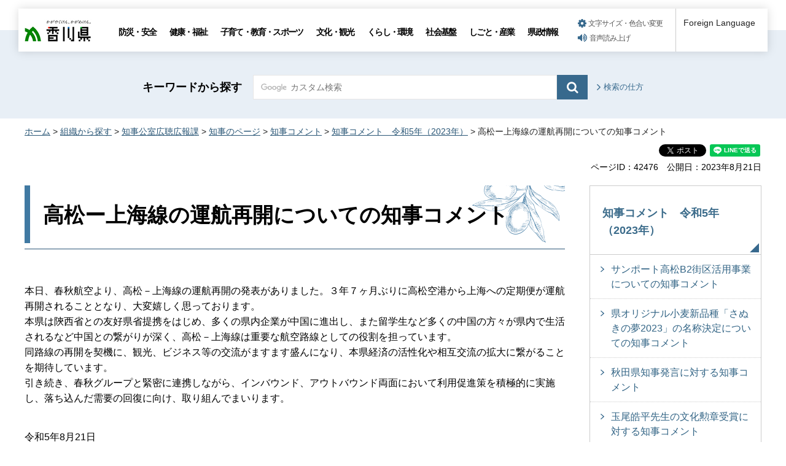

--- FILE ---
content_type: text/html
request_url: https://www-pref-kagawa-lg-jp.cache.yimg.jp/kocho/chijipage/chijicomment/2022/20230821koukusinkousitu.html
body_size: 5584
content:
<!doctype html>
<html lang="ja" xmlns:og="http://ogp.me/ns#" xmlns:fb="http://www.facebook.com/2008/fbml">
<head>
<meta charset="utf-8">

<title>高松ー上海線の運航再開についての知事コメント｜香川県</title>

<meta name="author" content="香川県">
<meta property="og:title" content="高松ー上海線の運航再開についての知事コメント">
<meta property="og:type" content="article">
<meta property="og:description" content="">
<meta property="og:url" content="https://www.pref.kagawa.lg.jp/kocho/chijipage/chijicomment/2022/20230821koukusinkousitu.html">
<meta property="og:image" content="https://www.pref.kagawa.lg.jp/shared/images/sns/ogp.png">
<meta property="og:site_name" content="香川県">
<meta property="og:locale" content="ja_JP">
<meta name="viewport" content="width=device-width, maximum-scale=3.0">
<meta name="format-detection" content="telephone=no">
<link href="/shared/style/default.css" rel="stylesheet" type="text/css" media="all">
<link href="/shared/style/layout.css" rel="stylesheet" type="text/css" media="all">
<link href="/shared/templates/free/style/edit.css" rel="stylesheet" type="text/css" media="all">
<link href="/shared/style/smartphone.css" rel="stylesheet" media="only screen and (max-width : 640px)" type="text/css" class="mc_css">
<link href="/shared/templates/free/style/edit_sp.css" rel="stylesheet" media="only screen and (max-width : 640px)" type="text/css" class="mc_css">
<link href="/shared/images/favicon/favicon.ico" rel="shortcut icon" type="image/vnd.microsoft.icon">
<link href="/shared/images/favicon/apple-touch-icon-precomposed.png" rel="apple-touch-icon-precomposed">
<script type="text/javascript" src="/shared/js/jquery.js"></script>
<script type="text/javascript" src="/shared/js/setting.js"></script>
<script type="text/javascript" src="/shared/js/gtag.js"></script>
<script type="text/javascript" src="/shared/js/readspeaker.js"></script>





</head>
<body class="format_free no_javascript">

<noscript><iframe src="https://www.googletagmanager.com/ns.html?id=GTM-N3D7GRJ" height="0" width="0" style="display:none;visibility:hidden" title="Google Tag Manager"></iframe></noscript>

<div id="fb-root"></div>
<script type="text/javascript">
window.fbAsyncInit = function() {
_ga.trackFacebook(); //Google Analytics tracking
};
(function(d, s, id) {
var js, fjs = d.getElementsByTagName(s)[0];
if (d.getElementById(id)) return;
js = d.createElement(s); js.id = id;
js.src = 'https://connect.facebook.net/ja_JP/sdk.js#xfbml=1&version=v8.0';
fjs.parentNode.insertBefore(js, fjs);
}(document, 'script', 'facebook-jssdk'));
</script>
<script type="text/javascript" src="/shared/js/init.js"></script>
<div id="tmp_wrapper">
<noscript>
<p>このサイトではJavaScriptを使用したコンテンツ・機能を提供しています。JavaScriptを有効にするとご利用いただけます。</p>
</noscript>
<p><a href="#tmp_honbun" class="skip">本文へスキップします。</a></p>

<div id="tmp_header_wrap">
<div id="tmp_header">
<div id="tmp_hlogo">
<p><a href="/index.html"><span>香川県</span></a></p>
</div>
<div id="tmp_gnavi" class="gnavi">
<ul>
	<li class="glist1"><a href="/bosai/index.html">防災・安全</a></li>
	<li class="glist2"><a href="/kenko/index.html">健康・福祉</a></li>
	<li class="glist3"><a href="/kosodate-kyoiku/index.html">子育て・教育・スポーツ</a></li>
	<li class="glist4"><a href="/bunka-kanko/index.html">文化・観光</a></li>
	<li class="glist5"><a href="/kurashi-kankyo/index.html">くらし・環境</a></li>
	<li class="glist6"><a href="/shakaikiban/index.html">社会基盤</a></li>
	<li class="glist7"><a href="/shigoto/index.html">しごと・産業</a></li>
	<li class="glist8"><a href="/kensei/index.html">県政情報</a></li>
</ul>
</div>
<div id="tmp_means">
<ul id="tmp_setting">
	<li><a href="/moji.html" class="setting_link">文字サイズ・色合い変更</a></li>
	<li><a accesskey="L" href="//app-as.readspeaker.com/cgi-bin/rsent?customerid=5818&amp;lang=ja_jp&amp;readid=tmp_read_contents,tmp_update&amp;url=" onclick="readpage(this.href, 'tmp_readspeaker'); return false;" rel="nofollow" class="rs_href setting_sound">音声読み上げ</a></li>
</ul>
</div>
<div class="foreign_language">&nbsp;</div>
<ul id="tmp_hnavi_s">
	<li id="tmp_hnavi_rmenu"><a href="javascript:void(0);" class="sma_menu_open"><span class="menu_icon">&nbsp;</span><span class="menu_text">メニュー</span></a></li>
</ul>
</div>
</div>
<div id="tmp_sma_menu">
<div id="tmp_sma_rmenu" class="wrap_sma_sch">
<div class="sma_sch">
<p class="close_btn"><a href="javascript:void(0);"><span>閉じる</span></a></p>
</div>
</div>
</div>

<div id="tmp_wrapper2">

<div id="tmp_search_wrap">
<div class="container">
<div id="tmp_search">
<form action="/search.html" id="tmp_gsearch" name="tmp_gsearch">
<p class="sch_ttl"><label for="tmp_query">キーワードから探す</label></p>
<div class="wrap_sch_box">
<p class="sch_box"><input id="tmp_query" name="q" size="31" type="text" /></p>
<p class="sch_btn"><input id="tmp_func_sch_btn" name="sa" type="submit" value="検索" /></p>
<p id="tmp_search_hidden"><input name="cx" type="hidden" value="005536401459581501717:6rano2gut2e" /><input name="ie" type="hidden" value="UTF-8" /><input name="cof" type="hidden" value="FORID:9" /></p>
</div>
</form>
<p class="view_btn"><a href="/kensakuhoho.html">検索の仕方</a></p>
</div>
</div>
</div>

<div class="container">
<div id="tmp_wrap_navigation">
<div id="tmp_pankuzu">
<p><a href="/index.html">ホーム</a> &gt; <a href="/soshiki/index.html">組織から探す</a> &gt; <a href="/kocho/index.html">知事公室広聴広報課</a> &gt; <a href="/kocho/chijipage/kfvn.html">知事のページ</a> &gt; <a href="/kocho/chijipage/chijicomment/index.html">知事コメント</a> &gt; <a href="/kocho/chijipage/chijicomment/2023/index.html">知事コメント　令和5年（2023年）</a> &gt; 高松ー上海線の運航再開についての知事コメント</p>
</div>
<div id="tmp_custom_update">

<div id="tmp_social_plugins" class="rs_preserve rs_skip"><div class="social_media_btn facebook_btn">
<div data-layout="button_count" data-href="https://www.pref.kagawa.lg.jp/kocho/chijipage/chijicomment/2022/20230821koukusinkousitu.html" data-action="like" data-size="small" data-share="false" data-show-faces="false" class="fb-like"></div>
</div><div class="social_media_btn twitter_btn">
<a href="https://twitter.com/share" data-url="https://www.pref.kagawa.lg.jp/kocho/chijipage/chijicomment/2022/20230821koukusinkousitu.html" data-text="高松ー上海線の運航再開についての知事コメント" data-lang="ja" data-show-count="false" data-lang="ja" class="twitter-share-button">ツイート</a>
<script type="text/javascript">!function(d,s,id){var js,fjs=d.getElementsByTagName(s)[0],p=/^http:/.test(d.location)?'http':'https';if(!d.getElementById(id)){js=d.createElement(s);js.id=id;js.src=p+'://platform.twitter.com/widgets.js';fjs.parentNode.insertBefore(js,fjs);}}(document, 'script', 'twitter-wjs');</script>
</div><div class="social_media_btn line_btn">
<div style="display: none;" data-lang="ja" data-type="share-a" data-ver="3" data-color="default" data-size="small" data-count="false" data-url="https://www.pref.kagawa.lg.jp/kocho/chijipage/chijicomment/2022/20230821koukusinkousitu.html" class="line-it-button"></div>
<script type="text/javascript" src="https://d.line-scdn.net/r/web/social-plugin/js/thirdparty/loader.min.js" async="async" defer="defer"></script>
</div></div>


<div class="wrap_update">
<p class="page_id">ページID：42476</p>
<p id="tmp_update">公開日：2023年8月21日</p>
</div>

</div>
</div>
<div id="tmp_wrap_main" class="column_rnavi">
<div id="tmp_main">
<div class="wrap_col_main">
<div class="col_main">
<p id="tmp_honbun" class="skip">ここから本文です。</p>
<div id="tmp_read_contents">
<div id="tmp_read_btn"><div id="tmp_readspeaker" class="rs_preserve rs_skip rs_splitbutton rs_addtools rs_exp"></div></div>
<div id="tmp_contents">

<h1>高松ー上海線の運航再開についての知事コメント</h1>
<p>本日、春秋航空より、高松－上海線の運航再開の発表がありました。３年７ヶ月ぶりに高松空港から上海への定期便が運航再開されることとなり、大変嬉しく思っております。<br />
本県は陝西省との友好県省提携をはじめ、多くの県内企業が中国に進出し、また留学生など多くの中国の方々が県内で生活されるなど中国との繋がりが深く、高松－上海線は重要な航空路線としての役割を担っています。<br />
同路線の再開を契機に、観光、ビジネス等の交流がますます盛んになり、本県経済の活性化や相互交流の拡大に繋がることを期待しています。<br />
引き続き、春秋グループと緊密に連携しながら、インバウンド、アウトバウンド両面において利用促進策を積極的に実施し、落ち込んだ需要の回復に向け、取り組んでまいります。<br />
&nbsp;</p>
<p>令和5年8月21日</p>
<p style="text-align: right;"><img alt="香川県知事　池田　豊人" height="47" src="/images/42476/syomei.jpg" width="250" /></p>



</div>



<div id="tmp_inquiry">
<div id="tmp_inquiry_ttl">
<p>このページに関するお問い合わせ</p>
</div>
<div id="tmp_inquiry_cnt">
<form method="post" action="https://www.pref.kagawa.lg.jp/cgi-bin/simple_faq/form.cgi">
<div class="inquiry_parts">
<p><a href="/kotsu/index.html">交流推進部交通政策課</a></p>
<p class="inquiry_tel">電話：087-832-3132</p>
<p class="inquiry_fax">FAX：087-831-9606</p>
<p class="inquiry_btn"><input type="submit" value="お問い合わせフォーム"></p>
</div>
<p>
<input type="hidden" name="code" value="010070040">
<input type="hidden" name="dept" value="8840:9172:9587:9504:9670:5271:9255:9421:8342:8425:3777:8840:8010:8508:8010:9836:8010:3777:8923:8508:3777:8757:9255">
<input type="hidden" name="page" value="/kocho/chijipage/chijicomment/2022/20230821koukusinkousitu.html">
<input type="hidden" name="ENQ_RETURN_MAIL_SEND_FLG" value="0">
<input type="hidden" name="publish_ssl_flg" value="1">
</p>
</form>
</div>
</div>
</div>
</div>
</div>
<div class="wrap_col_rgt_navi">
<div class="col_rgt_navi">

<div id="tmp_lnavi">
<div id="tmp_lnavi_ttl">
<p><a href="/kocho/chijipage/chijicomment/2023/index.html">知事コメント　令和5年（2023年）</a></p>
</div>
<div id="tmp_lnavi_cnt">
<ul>
<li><a href="/kocho/chijipage/chijicomment/2022/20231215kouryuu.html">サンポート高松B2街区活用事業についての知事コメント</a></li>
<li><a href="/kocho/chijipage/chijicomment/2022/20231030nougyouseisanryuutuu.html">県オリジナル小麦新品種「さぬきの夢2023」の名称決定についての知事コメント</a></li>
<li><a href="/kocho/chijipage/chijicomment/2022/20231025hisyo.html">秋田県知事発言に対する知事コメント</a></li>
<li><a href="/kocho/chijipage/chijicomment/2022/20231021hisyo.html">玉尾皓平先生の文化勲章受賞に対する知事コメント</a></li>
<li><a href="/kocho/chijipage/chijicomment/2022/20231005jinji.html">人事委員会勧告を受けての知事コメント</a></li>
<li><a href="/kocho/chijipage/chijicomment/2022/20230928koutsu.html">高松－上海線の運航再開における知事コメント</a></li>
<li><a href="/kocho/chijipage/chijicomment/2022/20230927bunkasinkou.html">重要無形文化財蒟醤保持者（人間国宝）磯井正美先生御逝去についての知事コメント</a></li>
<li><a href="/kocho/chijipage/chijicomment/2022/20230821kotsuuseisaku.html">高松琴平電気鉄道株式会社社長の辞任表明についての知事コメント</a></li>
<li><a href="/kocho/chijipage/chijicomment/2022/20230821koukusinkousitu.html">高松ー上海線の運航再開についての知事コメント</a></li>
<li><a href="/kocho/chijipage/chijicomment/2022/20230718hisyo.html">大野 功統氏ご逝去に伴う知事コメント</a></li>
<li><a href="/kocho/chijipage/chijicomment/2022/20230331douro.html">一般国道11号 本山橋(もとやまばし)橋梁架替の新規事業化決定にあたっての知事コメント</a></li>
<li><a href="/kocho/chijipage/chijicomment/2022/20230327tosikei.html">琴電連立検討委員会の閉会にあたっての知事コメント</a></li>
<li><a href="/kocho/chijipage/chijicomment/2022/20230510haikibututaisaku.html">豊島処分地の整地工事完了に伴う知事コメント</a></li>
<li><a href="/kocho/chijipage/chijicomment/2022/20230303douro.html">国道１１号 豊中観音寺拡幅（４車線化）の開通にあたっての知事コメント</a></li>
<li><a href="/kocho/chijipage/chijicomment/2022/20230127.html">第95回記念選抜高等学校野球大会への出場決定にあたっての知事コメント</a></li>
<li><a href="/kocho/chijipage/chijicomment/2022/20230120kenkouhukusisoumu.html">岸田首相が新型コロナを原則としてこの春に5類感染症とする方向で検討するよう指示したことに関する知事コメント</a></li>
</ul>
</div>
</div>
<div class="snavi_wrap">
</div>


<div id="tmp_cnavi_genre"></div>
<div id="tmp_wrap_cnavi_attraction"></div>
<div id="tmp_cnavi_station"></div>

</div>
</div>
</div>
</div>
</div>
</div>
<div class="pnavi">
<div class="container">
<p class="ptop"><a href="#tmp_header">ページトップへ</a></p>
</div>
</div>

<div id="tmp_wrap_footer">
<div id="tmp_footer">
<div class="container">
<div class="footer_logo">
<p class="f_logo"><img alt="香川県" height="28" src="/shared/images/footer/logo.png" width="88" /></p>
<div class="number">
<p><span class="number_ttl">[ 法人番号 ]</span><span class="number_num">8000020370002</span></p>
</div>
</div>
<div class="footer_cnt">
<address>
<p class="address_footer">〒760-8570　香川県高松市番町四丁目1番10号</p>
<p class="representative_phone">代表電話 : <span>087-831-1111</span><br />
開庁時間 : 月曜日～金曜日・午前8時30分～午後5時15分<br />
（休日・年末年始を除く）</p>
</address>
</div>
<div class="footer_right">
<ul class="fnavi">
	<li><a href="/sitemap.html">サイトマップ</a></li>
	<li><a href="/kocho/koho/kohosonota/about.html">このサイトについて</a></li>
	<li>
	<form action="/cgi-bin/simple_faq/form.cgi" method="post" name="toi"><input type="submit" value="ご意見・お問合せ" class="fnavi_input" /><input name="code" type="hidden" value="" /><input name="dept" type="hidden" value="" /><input name="page" type="hidden" value="" /><input name="ENQ_RETURN_MAIL_SEND_FLG" type="hidden" value="0" /><input name="publish_ssl_flg" type="hidden" value="1" /></form>
	</li>
	<li><a href="/mob/index.html">携帯サイト</a></li>
	<li><a href="/kocho/koho/kohosonota/accessibility.html">ウェブアクセシビリティ方針</a></li>
	<li><a href="/kocho/koho/kohosonota/wko1a8190610085032.html">広告について</a></li>
</ul>
<p lang="en" xml:lang="en" class="copyright">Copyright &copy; 2020 Kagawa Prefectural Government. All rights reserved.</p>
</div>
</div>
</div>
</div>


<div id="tmp_g_ad" class="gg_adv rs_skip rs_preserve"><script type="text/javascript">
<!--
google_ad_client = "ca-pub-5144793389256935";
google_ad_slot = "9003318709";
google_ad_width = 468;
google_ad_height = 60;
//-->
</script>
<div class="gg_adv_cnt">
<p><script type="text/javascript" src="//pagead2.googlesyndication.com/pagead/show_ads.js"></script></p>
</div>
</div>

</div>
<script type="text/javascript" src="/shared/js/function.js"></script>
<script type="text/javascript" src="/shared/js/main.js"></script>
<script type="text/javascript" src="/_Incapsula_Resource?SWJIYLWA=719d34d31c8e3a6e6fffd425f7e032f3&ns=6&cb=2022122861" async></script></body>
</html>


--- FILE ---
content_type: text/html; charset=utf-8
request_url: https://www.google.com/recaptcha/api2/aframe
body_size: 256
content:
<!DOCTYPE HTML><html><head><meta http-equiv="content-type" content="text/html; charset=UTF-8"></head><body><script nonce="trqKbWiWjue7VY5oLWmBsA">/** Anti-fraud and anti-abuse applications only. See google.com/recaptcha */ try{var clients={'sodar':'https://pagead2.googlesyndication.com/pagead/sodar?'};window.addEventListener("message",function(a){try{if(a.source===window.parent){var b=JSON.parse(a.data);var c=clients[b['id']];if(c){var d=document.createElement('img');d.src=c+b['params']+'&rc='+(localStorage.getItem("rc::a")?sessionStorage.getItem("rc::b"):"");window.document.body.appendChild(d);sessionStorage.setItem("rc::e",parseInt(sessionStorage.getItem("rc::e")||0)+1);localStorage.setItem("rc::h",'1768617787267');}}}catch(b){}});window.parent.postMessage("_grecaptcha_ready", "*");}catch(b){}</script></body></html>